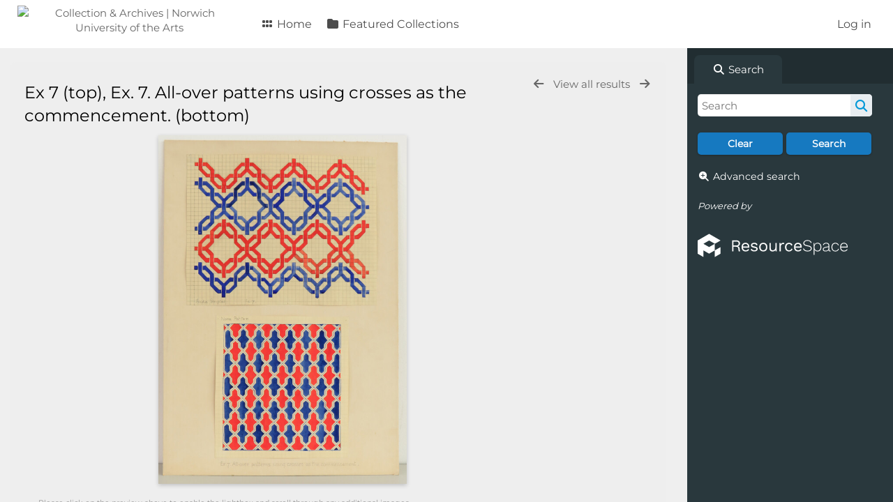

--- FILE ---
content_type: text/html; charset=UTF-8
request_url: https://collection.norwichuni.ac.uk/pages/view.php?ref=85&search=%21collection36+&offset=238&order_by=collection&sort=ASC&archive=&k=&
body_size: 14421
content:
<!DOCTYPE html>
<html lang="en">   

<!--

 ResourceSpace version SVN 10.5
 For copyright and license information see /documentation/licenses/resourcespace.txt
 https://www.resourcespace.com
 -->

<head>
<meta http-equiv="Content-Type" content="text/html; charset=UTF-8" />
<meta http-equiv="X-UA-Compatible" content="IE=edge" />
<META HTTP-EQUIV="CACHE-CONTROL" CONTENT="NO-CACHE">
<META HTTP-EQUIV="PRAGMA" CONTENT="NO-CACHE">

<meta name="viewport" content="width=device-width, initial-scale=1.0" />
            <!-- start of seo_parameters -->
            <meta name="robots" content="noindex, nofollow">            <!-- end of seo_parameters -->
        
<title>Collection &amp; Archives | Norwich University of the Arts</title>
<link rel="icon" type="image/png" href="https://collection.norwichuni.ac.uk/gfx/interface/favicon.png" />

<!-- Load jQuery and jQueryUI -->
<script src="https://collection.norwichuni.ac.uk/lib/js/jquery-3.6.0.min.js?css_reload_key=255"></script>
<script src="https://collection.norwichuni.ac.uk/lib/js/jquery-ui-1.13.2.min.js?css_reload_key=255" type="text/javascript"></script>
<script src="https://collection.norwichuni.ac.uk/lib/js/jquery.layout.js?css_reload_key=255"></script>
<link type="text/css" href="https://collection.norwichuni.ac.uk/css/smoothness/jquery-ui.min.css?css_reload_key=255" rel="stylesheet" />
<script src="https://collection.norwichuni.ac.uk/lib/js/jquery.ui.touch-punch.min.js"></script>
<script type="text/javascript" src="https://collection.norwichuni.ac.uk/lib/js/jquery.tshift.min.js"></script>
<script type="text/javascript" src="https://collection.norwichuni.ac.uk/lib/js/jquery-periodical-updater.js"></script>

<script type="text/javascript">StaticSlideshowImage=true;</script>
<script type="text/javascript" src="https://collection.norwichuni.ac.uk/js/slideshow_big.js?css_reload_key=255"></script>


<script type="text/javascript">
    var ProcessingCSRF={"CSRFToken":"9266bfe806bb59f28d8aa6bd3664340996388f95037fc40916c0e5ffb3b386d583513a60db5326280d5d621c7469fce3ce6c638ec4df0b470380f05f4d11f1ba@@[base64]@@f19f8b9c11c717aaf06a7d09405514ee486e06cfeaf16766aea64cbeb5eed4ae"};
    var ajaxLoadingTimer=500;
</script>

    <script type="text/javascript" src="https://collection.norwichuni.ac.uk/lib/ckeditor/ckeditor.js"></script>
    <script src="https://collection.norwichuni.ac.uk/js/ajax_collections.js?css_reload_key=255" type="text/javascript"></script>

<script src="https://collection.norwichuni.ac.uk/lib/tinymce/tinymce.min.js" referrerpolicy="origin"></script>

<!--  UPPY -->
<script type="text/javascript" src="/lib/js/uppy.js?255"></script>
<link rel="stylesheet" href="https://collection.norwichuni.ac.uk/css/uppy.min.css?css_reload_key=255">



<!-- Chart.js for graphs -->
<script language="javascript" type="module" src="/lib/js/chartjs-4-4-0.js"></script>
<script language="javascript" type="module" src="/lib/js/date-fns.js"></script>
<script language="javascript" type="module" src="/lib/js/chartjs-adapter-date-fns.js"></script>

<!-- jsTree -->
<link rel="stylesheet" href="/lib/jstree/themes/default-dark/style.min.css">
<script src="/lib/jstree/jstree.min.js"></script>
<script src="/js/category_tree.js?css_reload_key=255"></script>

<!-- DOMPurify -->
<script src="https://collection.norwichuni.ac.uk/lib/js/purify.min.js?reload_key=255"></script>


<script type="text/javascript">
var baseurl_short="/";
var baseurl="https://collection.norwichuni.ac.uk";
var pagename="view";
var errorpageload = "<h1>Error</h1><p>Sorry, there has been an error loading this page. If you are performing a search please try refining your search query. If the problem persists please contact your system administrator</p>";
var errortext = "Error";
var applicationname = "Collection & Archives | Norwich University of the Arts";
var branch_limit=false;
var branch_limit_field = new Array();
var global_trash_html = '<!-- Global Trash Bin (added through CentralSpaceLoad) -->';
var TileNav = true;
var errornotloggedin = 'You are not logged in';
var login = 'Log in';
global_trash_html += '<div id="trash_bin" class="trash_bin ui-droppable ui-droppable-active ui-state-hover"><span class="trash_bin_text"><i class="fa fa-trash" aria-hidden="true"></i></span></div>    <div id="trash_bin_delete_dialog" style="display:none;"></div>    <div id="delete_permanent_dialog" style="display:none;text-align:left;"></div>';
oktext="OK";
var scrolltopElementCentral='.ui-layout-center';
var scrolltopElementContainer='.ui-layout-container';
var scrolltopElementCollection='.ui-layout-south';
var scrolltopElementModal='#modal'
</script>

<script src="/js/global.js?css_reload_key=255" type="text/javascript"></script>
<script src="/lib/js/polyfills.js?css_reload_key=255"></script>

<script type="text/javascript">

jQuery(document).ready(function() {
 jQuery.fn.reverse = [].reverse;
 jQuery(document).keyup(function (e)
  { 
    if(jQuery("input,textarea").is(":focus"))
    {
       // don't listen to keyboard arrows when focused on form elements
           }
    else if (jQuery('#lightbox').is(':visible'))
        {
        // Don't listen to keyboard arrows if viewing resources in lightbox
        }
    else
        {
        var share='';
        var modAlt=e.altKey;
        var modShift=e.shiftKey;
        var modCtrl=e.ctrlKey;
        var modMeta=e.metaKey;
        var modOn=(modAlt || modShift || modCtrl || modMeta);

         switch (e.which) 
         {

                        // Left arrow
            case 37:
                if (jQuery('.prevLink').length > 0) {
                    jQuery('.prevLink').click();
                    break;
                }
                if ((jQuery('.prevPageLink').length > 0)) {
                    jQuery('.prevPageLink').click();
                    break;
                }
            // Right arrow
            case 39:
                if (jQuery('.nextLink').length > 0) {
                    jQuery('.nextLink').click();
                    break;
                }
                if ((jQuery('.nextPageLink').length > 0)) {
                    jQuery('.nextPageLink').click();
                    break;
                } 
            case 65: if (jQuery('.addToCollection').length > 0) jQuery('.addToCollection:not(.ResourcePanelIcons .addToCollection)').click();
                     break;
            case 188: if (jQuery('.prevLink').length > 0) jQuery('.prevLink').click();
                     break;
            case 190: if (jQuery('.nextLink').length > 0) jQuery('.nextLink').click();
                     break;
            case 191: if (jQuery('.upLink').length > 0) jQuery('.upLink').click();
                     break;
            case 84: if (jQuery('#toggleThumbsLink').length > 0) jQuery('#toggleThumbsLink').click();
                     break;
            case 90: if (jQuery('.enterLink').length > 0) window.location=jQuery('.enterLink').attr("href");
                     break;
            case 27: ModalClose();
                     break;
            case 86: if(!modOn){CentralSpaceLoad('https://collection.norwichuni.ac.uk/pages/search.php?search=!collection'+document.getElementById("currentusercollection").innerHTML+'&k='+share,true)};
                     break;
                     }

     }
 });
});
</script>
    <link rel="stylesheet" href="/plugins/transform/lib/jcrop/css/jquery.Jcrop.min.css?css_reload_key=255" type="text/css" />
    <script type="text/javascript" src="/plugins/transform/lib/jcrop/js/jquery.Jcrop.min.js?css_reload_key=255" language="javascript"></script>
    <script type="text/javascript" src="/lib/jQueryRotate/jQueryRotate.js?css_reload_key=255" language="javascript"></script>
    <script src="/lib/lightbox/js/lightbox.min.js" type="text/javascript" ></script><link type="text/css" href="/lib/lightbox/css/lightbox.min.css?css_reload_key=255" rel="stylesheet" />    <script>
    function closeModalOnLightBoxEnable()
        {
        setTimeout(function() {
            if(jQuery('#lightbox').is(':visible'))
                {
                ModalClose();
                }
        }, 10);
        }

    jQuery(document).ready(function()
        {
        lightbox.option({
            'resizeDuration': 300,
            'imageFadeDuration': 300,
            'fadeDuration': 300,
            'alwaysShowNavOnTouchDevices': true})
        });
    </script>
    

<!-- Structure Stylesheet -->
<link href="https://collection.norwichuni.ac.uk/css/global.css?css_reload_key=255" rel="stylesheet" type="text/css" media="screen,projection,print" />
<!-- Colour stylesheet -->
<link href="https://collection.norwichuni.ac.uk/css/light.css?css_reload_key=255" rel="stylesheet" type="text/css" media="screen,projection,print" />
<!-- Override stylesheet -->
<link href="https://collection.norwichuni.ac.uk/css/css_override.php?k=&css_reload_key=255&noauth=" rel="stylesheet" type="text/css" media="screen,projection,print" />
<!--- FontAwesome for icons-->
<link rel="stylesheet" href="https://collection.norwichuni.ac.uk/lib/fontawesome/css/all.min.css?css_reload_key=255">
<link rel="stylesheet" href="https://collection.norwichuni.ac.uk/lib/fontawesome/css/v4-shims.min.css?css_reload_key=255">
<!-- Load specified font CSS -->
<link id="global_font_link" href="https://collection.norwichuni.ac.uk/css/fonts/Montserrat.css?css_reload_key=255" rel="stylesheet" type="text/css" /><!-- Web app manifest -->
<link rel="manifest" href="https://collection.norwichuni.ac.uk/manifest.json">

<link href="/plugins/removethumbextensions/css/style.css?css_reload_key=255" rel="stylesheet" type="text/css" media="screen,projection,print" class="plugincss" />
        <link href="/plugins/refineresults/css/style.css?css_reload_key=255" rel="stylesheet" type="text/css" media="screen,projection,print" class="plugincss" />
        <link href="/plugins/transform/css/style.css?css_reload_key=255" rel="stylesheet" type="text/css" media="screen,projection,print" class="plugincss" />
        <link href="/plugins/rse_workflow/css/style.css?css_reload_key=255" rel="stylesheet" type="text/css" media="screen,projection,print" class="plugincss" />
        <script>jQuery('.plugincss').attr('class','plugincss0');</script>
</head>
<body lang="en">

<a href="#UICenter" class="skip-to-main-content">Skip to main content</a>

<!-- Processing graphic -->
<div id='ProcessingBox' style='display: none'><i aria-hidden="true" class="fa fa-cog fa-spin fa-3x fa-fw"></i>
<p id="ProcessingStatus"></p>
</div>


<!--Global Header-->
    <div id="Header" class=" ui-layout-north ">

    <div id="HeaderResponsive">
                <a href="https://collection.norwichuni.ac.uk/pages/home.php" onClick="return CentralSpaceLoad(this,true);" class="HeaderImgLink"><img src="http://collection.norwichuni.ac.uk/filestore/system/config/linkedheaderimgsrc.png" id="HeaderImg" alt="Collection & Archives | Norwich University of the Arts"></a>
               
        <div id="HeaderButtons" style="display:none;">
            <div id="ButtonHolder">
            <a href="#" id="HeaderNav2Click" class="ResponsiveHeaderButton ResourcePanel ResponsiveButton">
                <span class="rbText">Menu</span>
                <span class="fa fa-fw fa-lg fa-bars"></span>
            </a>
            <a href="#" id="HeaderNav1Click" class="ResponsiveHeaderButton ResourcePanel ResponsiveButton">
                <span class="rbText">
                    Account                    </span>
                <span class="fa fa-fw fa-lg fa-user"></span> </a>
            </div>
        </div>
            </div>
            <div id="HeaderNav1" class="HorizontalNav">
                        <ul>
                <li><a href="https://collection.norwichuni.ac.uk/login.php">Log in</a></li>
                                                </ul>
                <script>

    var activeSeconds=30;

    var message_timer = null;
    var message_refs = new Array();
    var message_poll_first_run = true;

    function message_poll()
    {
        if (message_timer != null)
        {
            clearTimeout(message_timer);
            message_timer = null;
        }
        activeSeconds-=10;
        if(activeSeconds < 0)
            {
                message_timer = window.setTimeout(message_poll,10 * 1000);
                return;
            }
                    jQuery.ajax({
            url: 'https://collection.norwichuni.ac.uk/pages/ajax/message.php?ajax=true',
            type: 'GET',
            success: function(messages, textStatus, xhr) {
                if(xhr.status==200 && isJson(messages) && (messages=jQuery.parseJSON(messages)) && jQuery(messages).length>0)
                    {
                    messagecount = messages.length;
                    if(messages[messages.length - 1]['ref'] == 0)
                        {
                        // The last message is a dummy entry with a count of actions and failed jobs
                        messagecount = messagecount-1;
                        }
                    totalcount   = messagecount; 
                    actioncount=0;
                    failedjobcount=0;
                    if (typeof(messages[messages.length - 1]['actioncount']) !== 'undefined') // There are actions as well as messages
                        {
                        actioncount=parseInt(messages[messagecount]['actioncount']);
                        totalcount=totalcount+actioncount;
                        }
                    if (typeof(messages[messages.length - 1]['failedjobcount']) !== 'undefined') 
                        {
                        userfailedjobcount = parseInt(messages[messagecount]['failedjobcount']['user']);
                        totalcount         = totalcount + userfailedjobcount;
                        failedjobcount     = parseInt(messages[messagecount]['failedjobcount']['all']);
                        }
                    jQuery('span.MessageTotalCountPill').html(totalcount).fadeIn();
                    if (activeSeconds > 0 || message_poll_first_run)
                        {
                        for(var i=0; i < messagecount; i++)
                            {
                            var ref = messages[i]['ref'];
                            if (message_poll_first_run)
                                {
                                message_refs.push(ref);
                                continue;
                                }
                            if (message_refs.indexOf(ref)!=-1)
                                {
                                continue;
                                }
                            message_refs.push(ref);
                            var message = nl2br(messages[i]['message']);
                            var url = messages[i]['url'];
                            if(messages[i]['type'] & 4 && pagename =='user_message' && parseInt(messages[i]['ownerid']) == parseInt(msgto))
                                {
                                // Show the message directly on the page if on user_message.php and communicating with this user
                                showUserMessage(messages[i]['message'],false);
                                }
                            else
                                {
                                // Show message popup if configured
                                                                    message_display(message, url, ref, function (ref) {
                                    jQuery.get('https://collection.norwichuni.ac.uk/pages/ajax/message.php?ajax=true&seen=' + ref);
                                    });
                                                                    
                                }                           
                            message_poll();
                            }
                        }
                    if (actioncount>0)
                        {
                        jQuery('span.ActionCountPill').html(actioncount).fadeIn();
                        }
                    else
                        {
                        jQuery('span.ActionCountPill').hide();  
                        }
                    if (messagecount>0)
                        {
                        jQuery('span.MessageCountPill').html(messagecount).fadeIn();
                        }
                    else
                        {
                        jQuery('span.MessageCountPill').hide(); 
                        }
                    if (failedjobcount>0)
                        {
                        jQuery('span.FailedJobCountPill').html(failedjobcount).fadeIn();
                        let teampill = jQuery('#TeamMessages');
                        if(teampill.attr('data-value') != undefined)
                            {
                            failedjobcount = failedjobcount + teampill.attr('data-value');
                            }
                        teampill.html(failedjobcount).fadeIn();
                        }
                    else
                        {
                        jQuery('span.FailedJobCountPill').hide();   
                        }
                    }
                else
                    {
                    jQuery('span.MessageTotalCountPill').hide();
                    jQuery('span.MessageCountPill').hide();
                    jQuery('span.ActionCountPill').hide();
                    }
            }
        }).done(function() {
            message_timer = window.setTimeout(message_poll,10 * 1000);
                            message_poll_first_run = false;
        });

    check_upgrade_in_progress();
    }

    jQuery(document).bind("blur focus focusin focusout load resize scroll unload click dblclick mousedown mouseup mousemove mouseover mouseout mouseenter mouseleave change select submit keydown keypress keyup error",
        function() {
            activeSeconds=30;
        });

    jQuery(document).ready(function () {
            message_poll();
        });

    function message_display(message, url, ref, callback)
    {
        if (typeof ref==="undefined")
        {
            ref=new Date().getTime();
        }
        if (typeof url==="undefined")
        {
            url="";
        }
        if (url!="")
        {
            url=decodeURIComponent(url);
            url="<a href='" + url + "'>Link</a>";
        }
        var id='message' + ref;
        if (jQuery("#" + id).length)        // already being displayed
        {
            return;
        }

    jQuery('div#MessageContainer')
        .append("<div class='MessageBox' style='display: none;' id='" + id + "'>" + nl2br(DOMPurify.sanitize(message)) + "<br />" + url + "</div>")
        .after(function()
        {
            var t = window.setTimeout(function()
            {
                jQuery("div#" + id).fadeOut("fast",function()
                    {
                        this.remove()
                    }
                )
            },5000);

            jQuery("div#" + id).show().bind("click",function()
            {
                jQuery("div#" + id).fadeOut("fast", function()
                {
                    jQuery("div#" + id).remove();
                    jQuery.get('https://collection.norwichuni.ac.uk/pages/ajax/message.php?ajax=true&seen=' + ref);
                    if (typeof callback === 'function')
                    {
                        callback();
                    }
                });
            });

            jQuery("div#" + id).bind("mouseenter",function()
            {
                window.clearTimeout(t);
                jQuery("div#" + id).fadeIn("fast");
            });

            jQuery("div#" + id).bind("mouseleave",function()
            {
                window.clearTimeout(t);
                t = window.setTimeout(function()
                {
                    jQuery("div#" + id).fadeOut("fast",function()
                        {
                            this.remove();
                        }
                    )},3000);
            });
        });
    }
    
    function message_modal(message, url, ref, owner)
        {
        if (typeof ref==="undefined")
            {
                ref=new Date().getTime();
            }
        if (typeof url==="undefined")
            {
                url="";
            }
        if (url!="")
            {
                url=decodeURIComponent(url);
                url=DOMPurify.sanitize(url);
                url="<a class='message_link' href='" + url + "'>Link</a>";
            }
        if (typeof owner==="undefined" || owner=='')
            {
            owner = 'Collection &amp; Archives | Norwich University of the Arts';
            }

        jQuery("#modal_dialog").html("<div class='MessageText'>" + nl2br(DOMPurify.sanitize(message)) + "</div>" + url);
        jQuery("#modal_dialog").addClass('message_dialog');
        jQuery("#modal_dialog").dialog({
            title: 'Message from ' + owner,
            modal: true,
            resizable: false,
            buttons: [{text: "OK",
                        click: function() {
                        jQuery( this ).dialog( "close" );
                        }}],
            dialogClass: 'message',
            width: (jQuery(window).width() <= 1280) ? jQuery(window).width()*0.7 : 600,
            maxHeight: jQuery(window).height()*0.8,
            draggable: true,
            open: function(event, ui) {
                jQuery('.ui-widget-overlay').bind('click', function(){ jQuery("#modal_dialog").dialog('close'); });
                jQuery( ".ui-dialog-content" ).scrollTop(0);
                },
            close: function( event, ui ) {
                jQuery('#modal_dialog').html('');
                jQuery("#modal_dialog").removeClass('message_dialog');
                jQuery.get('https://collection.norwichuni.ac.uk/pages/ajax/message.php?ajax=true&seen=' + ref);
                },
            dialogClass: 'no-close'
            });
                
        }

</script>
        </div>
                <div id="HeaderNav2" class="HorizontalNav HorizontalWhiteNav">
                <nav aria-label="Main menu">
        <ul id="HeaderLinksContainer">
                                                <li class="HeaderLink">
                        <a href="https://collection.norwichuni.ac.uk/pages/home.php" onClick="return CentralSpaceLoad(this,true);">
                            <i aria-hidden="true" class="fa fa-fw fa-grip"></i>&nbsp;Home                        </a>
                    </li>
                            
            
            
            
                                                <li class="HeaderLink">
                        <a href="https://collection.norwichuni.ac.uk/pages/collections_featured.php" onClick="return CentralSpaceLoad(this,true);">
                            <i aria-hidden="true" class="fa fa-fw fa-folder"></i>&nbsp;Featured Collections                        </a>
                    </li>
                            
            
            
                                        
            
                                        
                                        
            
            
            
        </ul><!-- close HeaderLinksContainer -->
    </nav>

    <script>
    headerLinksDropdown();
    </script>

        </div>

        <div class="clearer"></div>

    </div>
        <div id="SearchBarContainer" class="ui-layout-east" >
        <script>
var categoryTreeChecksArray = [];
</script>
<div id="SearchBox">
    <div id="SearchBarTabsContainer">
        <a href="#" onclick="selectSearchBarTab('search');">
            <div class="SearchBarTab SearchTab SearchBarTabSelected">
                <i class="fa-solid fa-fw fa-magnifying-glass"></i>
                Search            </div>
        </a>
            </div>


<div id="SearchBoxPanel">



<div class="SearchSpace" id="searchspace"> 

    
    <form id="simple_search_form" method="post" action="https://collection.norwichuni.ac.uk/pages/search.php" onSubmit="return CentralSpacePost(this,true);">
        <input type="hidden" name="CSRFToken" value="da091e81ea49bef6580d48dacd4fab4010288f25aee1b3935a96f829a0c51c1bffc70e9016693b9985c677f09f573ec0a84a6a70ead9a8c715726b201fd12b51@@[base64]@@95416ae8fff444ae74ac590880b40e39c5d36cb97c53436986e9471a5692db68">
            <input id="ssearchbox" name="search" type="text" class="SearchWidth" value="" placeholder="Search" aria-label="Simple search">
        <input id="ssearchhiddenfields" name="ssearchhiddenfields" type="hidden" value="">
        <button class="fas fa-search search-icon" type="submit" alt="Search" title="Search"></button>
        <script>
                    jQuery(document).ready(function () {
                jQuery('#ssearchbox').autocomplete({
                    source: "",
                    minLength: 3,
                    });
                
                                
            });
                    </script>
            <input type="hidden" name="restypes" id="restypes" value="7,5,6" />
        
            
    <div class="SearchItem" id="simplesearchbuttons"><input name="Clear" id="clearbutton" class="searchbutton" type="button" value="Clear" onClick=" document.getElementById('ssearchbox').value='';"/><input name="Submit" id="searchbutton" class="searchbutton" type="submit" value="Search" onclick="SimpleSearchFieldsHideOrShow();" /><input type="button" id="Rssearchexpand" class="searchbutton" style="display:none;" value="More..."></div>            
  </form>
  <br />
      <p><i aria-hidden="true" class="fa fa-fw fa-search-plus"></i>&nbsp;<a onClick="return CentralSpaceLoad(this,true);" href="https://collection.norwichuni.ac.uk/pages/search_advanced.php">Advanced search</a></p>
  
      
     <!-- END of Searchbarreplace hook -->
    </div>
     <!-- END of Searchbarremove hook -->

    
    
            <div class="PoweredByPanel">
            <a href="https://www.resourcespace.com" target="_blank">
                <span>Powered by</span>
                <img src="https://collection.norwichuni.ac.uk/gfx/titles/title-white.svg" alt="Powered by ResourceSpace">
            </a>
        </div>
    
    </div>
    
  
    
  



</div>
        </div>
        
<!--Main Part of the page-->

<!-- Global Trash Bin -->
<div id="trash_bin" class="trash_bin ui-droppable ui-droppable-active ui-state-hover"><span class="trash_bin_text"><i class="fa fa-trash" aria-hidden="true"></i></span></div>
    <div id="trash_bin_delete_dialog" style="display:none;"></div>
    <div id="delete_permanent_dialog" style="display:none;text-align:left;"></div>

<div id="UICenter" role="main" class="ui-layout-center Search"><div id="CentralSpaceContainer"><div id="CentralSpace">
<script>
// Set some vars for this page to enable/disable functionality
linkreload = true;
b_progressmsgs = true;

jQuery(document).ready(function()
    {
    ActivateHeaderLink("https:\/\/collection.norwichuni.ac.uk%2Fpages%2Fview.php%3Fref%3D85%26search%3D%2521collection36%2B%26offset%3D238%26order_by%3Dcollection%26sort%3DASC%26archive%3D%26k%3D%26");

    jQuery(document).mouseup(function(e) 
        {
        var linksContainer = jQuery("#DropdownCaret");
        if (linksContainer.has(e.target).length === 0 && !linksContainer.is(e.target)) 
            {
            jQuery('#OverFlowLinks').hide();
            }
        });
    });

window.onresize=function()
    {
    ReloadLinks();
    }
</script>
<script>
    var resource_lock_status = 0;
    var lockmessage = new Array();
    lockmessage[85] = '';

    
    function updateResourceLock(resource,lockstatus)
        {
        // Fire an ajax call to update the lock state and update resource tools if successful
        jQuery.ajax({
            type: 'POST',
            url: '/pages/ajax/user_action.php',
            data: {
                ajax: 'true',
                action: 'updatelock',
                ref: resource,
                lock: lockstatus,
                CSRFToken: "4abf7ac30fbc1957be1de6f6e98dcba94a22d797b27ad8db3a0f195aa56baf277b061720a21c2e4c3a53fdbf75a7b6966d49064bf40dce05d4f06c584c1968d4@@[base64]@@dcda1e3c243019abc86d77c7cefaafe5326f552c1f70a9ea6e6b918206c71d65"            },
            success: function(response,status,xhr)
                {
                jQuery('#lock_link_' + resource).toggleClass("ResourceLocked");
                jQuery('#lock_link_' + resource).toggleClass("ResourceUnlocked");
                if(lockstatus==1)
                    {               
                    jQuery('#lock_link_' + resource).html('&nbsp;Unlock');
                    jQuery('#lock_link_' + resource).attr("title","You have locked this resource");
                    lockmessage[resource] = 'You have locked this resource';
                    jQuery('#lock_details_link').show();
                    }
                else
                    {
                    jQuery('#lock_link_' + resource).html('&nbsp;Lock');
                    lockmessage[resource] = '';
                    jQuery('#lock_details_link').hide();
                    // Timeout added as title resists removal if cursor is hovering as it is removed
                    setTimeout(function() {jQuery('#lock_link_' + resource).removeAttr("title");},1000);
                    }
                resource_lock_status = !resource_lock_status;
                },
            error: function(xhr, status, error)
                {
                console.log(xhr);
                if(typeof xhr.responseJSON.message !== undefined)
                    {
                    styledalert('Error',xhr.responseJSON.message);
                    }
                else
                    {
                    styledalert('Error',xhr.statusText);
                    }
                }
            });
        }

            jQuery(document).ready(function () {        

            let parent_element = jQuery('#CentralSpace');

            var comments_marker='1';
            var comments_resource_enable='0';
            var resource_comments='0';

            parent_element.find("#Metadata").appendTo(parent_element.find("#Panel1"));
            parent_element.find("#Metadata").addClass("TabPanel");

            parent_element.find("#CommentsPanelHeaderRowTitle").children(".Title").attr("panel", "Comments").appendTo(parent_element.find("#Titles1"));
            parent_element.find("#CommentsPanelHeaderRowTitle").remove();
            parent_element.find("#CommentsPanelHeaderRowPolicyLink").css("width","300px").css("float","right");
            removePanel=parent_element.find("#Comments").parent().parent();
            parent_element.find("#Comments").appendTo(parent_element.find("#Panel1")).addClass("TabPanel").hide();
            removePanel.remove();
            if(comments_marker==true && comments_resource_enable==true && resource_comments>'0'){
                parent_element.find("[panel='Comments']").append("&#42;");
            }

            parent_element.find("#RelatedResources").children().children(".Title").attr("panel", "RelatedResources").addClass("Selected").appendTo(parent_element.find("#Titles2"));
            removePanel=parent_element.find("#RelatedResources").parent().parent();
            parent_element.find("#RelatedResources").appendTo(parent_element.find("#Panel2")).addClass("TabPanel");
            removePanel.remove();

            // if there are no collections and themes
            if (parent_element.find("#resourcecollections").is(':empty')) {
                parent_element.find("div[panel='CollectionsThemes']").addClass("Selected"); 
                parent_element.find("#CollectionsThemes").show(); 
            }

            parent_element.find(".ViewPanelTitles").children(".Title").click(function(){
            // function to switch tab panels
                parent_element.find(this).parent().parent().children(".TabPanel").hide();
                parent_element.find(this).parent().children(".Title").removeClass("Selected");
                parent_element.find(this).addClass("Selected");
                parent_element.find("#"+jQuery(this).attr("panel")).css("position", "relative").css("left","0px").show();;
                if (jQuery(this).attr("panel")=="Comments") {
                    jQuery("#CommentsContainer").load(
                    "../pages/ajax/comments_handler.php?ref=85", 
                    function() {
                    if (jQuery.type(jQuery(window.location.hash)[0])!=="undefined")             
                        jQuery(window.location.hash)[0].scrollIntoView();
                    }                       
                );  
                }
            });
        });
        
</script>

<!--Panel for record and details-->
<div class="RecordBox">
    <div class="RecordPanel">
        <div class="RecordHeader">
                                <div class="backtoresults">
                        <a class="prevLink fa fa-arrow-left"
                            href="https://collection.norwichuni.ac.uk/pages/view.php?ref=85&search=%21collection36+&order_by=collection&offset=238&restypes=&archive=&per_page=250&default_sort_direction=DESC&sort=ASC&context=Root&k=&curpos=&go=previous&amp;"
                            onClick="return CentralSpaceLoad(this);"
                            title="Previous result">
                        </a>

                                                    <a class="upLink"
                                href="https://collection.norwichuni.ac.uk/pages/search.php?ref=85&search=%21collection36+&order_by=collection&offset=238&restypes=&archive=&per_page=250&default_sort_direction=DESC&sort=ASC&context=Root&k=&curpos=&go=up&place=85"
                                onClick="return CentralSpaceLoad(this);">
                                View all results                            </a>
                            
                        <a class="nextLink fa fa-arrow-right"
                            href="https://collection.norwichuni.ac.uk/pages/view.php?ref=85&search=%21collection36+&order_by=collection&offset=238&restypes=&archive=&per_page=250&default_sort_direction=DESC&sort=ASC&context=Root&k=&curpos=&go=next&amp;"
                            onClick="return CentralSpaceLoad(this);"
                            title="Next result">
                        </a>

                                            </div>
                    
                <h1>Ex 7 (top), Ex. 7. All-over patterns using crosses as the commencement. (bottom)                    &nbsp;
                </h1>
        </div>

        
        
        <div class="RecordResource">
                    <div id="previewimagewrapper">
            <a id="previewimagelink"
                class="enterLink"
                href="https://collection.norwichuni.ac.uk/pages/preview.php?ref=85&search=%21collection36+&order_by=collection&offset=238&restypes=&archive=&per_page=250&default_sort_direction=DESC&sort=ASC&context=Root&k=&curpos=&ext=jpg&"
                title="Full screen preview"
                style="position:relative;"
                onclick="return CentralSpaceLoad(this);">
            <img id="previewimage"
        class="Picture"
        src="https://collection.norwichuni.ac.uk/pages/download.php?ref=85&size=scr&ext=jpg&page=1&alternative=-1&watermarked=&k=&noattach=true&v=1737150316" 
        alt="Full screen preview" 
        onload="jQuery('.DownloadDBlend').css('pointer-events','auto')"
        GALLERYIMG="no"
    />
    </a>

    
    <script type="text/javascript">
        jQuery(document).ready(function() {
            jQuery('#previewimagelink').removeAttr('onclick');
        });
    </script>

        
        </div>
        <script type="text/javascript">

    // Ensure each preview "View" button causes a link to its correct image size
    jQuery(document).on('click', '.previewsizelink', function(event) {
        var data_viewsize= event.target.getAttribute('data-viewsize');
        var data_viewsizeurl= event.target.getAttribute('data-viewsizeurl');
        event.preventDefault();
        var default_viewsizeurl = document.getElementById("previewimagelink").getAttribute("href");    
        document.getElementById("previewimagelink").setAttribute("href", data_viewsizeurl);    
        jQuery('#previewimage').click(); 
        document.getElementById("previewimagelink").setAttribute("href", default_viewsizeurl);    
        });
    
    </script>
        <script>
    jQuery(document).ready(function() {
        jQuery('#previewimagelink')
                                    .attr('href', 'https://collection.norwichuni.ac.uk/pages/download.php?ref=85&size=scr&ext=jpg&page=1&alternative=-1&watermarked=&k=&noattach=true&v=1737150316')
                                    .attr('data-title', "Ex 7 (top), Ex. 7. All-over patterns using crosses as the commencement. (bottom)")
                .attr('data-lightbox', 'lightbox85');
    });
    </script>
                        <div class="RecordDownload" id="RecordDownloadTabContainer">
                        <div class="TabBar" id="RecordDownloadTabButtons">
                            <div class="Tab TabSelected" id="DownloadsTabButton">
                                <a href="#" onclick="selectDownloadTab('DownloadsTab',false);">
                                    Tools                                </a>
                            </div>
                                                    </div>
                        <div class="RecordDownloadSpace" id="DownloadsTab">
                                                            <table cellpadding="0" cellspacing="0" id="ResourceDownloadOptions">
                                    <tr  id="ResourceDownloadOptionsHeader">
                                                                                                <td>File information</td>
                                                        <td class="textcenter">Options</td>
                                                        </tr>
                                                        
                                                <tr class="DownloadDBlend" id="DownloadBox0">
                                                    <td class="DownloadFileName">
                                                        <h2>Original JPG File</h2><p>3387 &times; 4749 pixels (16.08 MP)</p><p>28.7 cm &times; 40.2 cm @ 300 PPI</p><p>7.9 MB</p>                                                    </td>
                                                            <td class="DownloadButton">
                                <a id="downloadlink"
                        href="https://collection.norwichuni.ac.uk/pages/terms.php?ref=85&search=%21collection36+&order_by=collection&offset=238&restypes=&archive=&per_page=250&default_sort_direction=DESC&sort=ASC&context=Root&k=&curpos=&url=https%3A%2F%2Fcollection.norwichuni.ac.uk%2Fpages%2Fdownload_progress.php%3Fref%3D85%26search%3D%2521collection36%2B%26order_by%3Dcollection%26offset%3D238%26restypes%3D%26archive%3D%26per_page%3D250%26default_sort_direction%3DDESC%26sort%3DASC%26context%3DRoot%26k%3D%26curpos%3D%26size%3D%26ext%3Djpg" onClick="return CentralSpaceLoad(this,true);">
                        Download                    </a>
                            </td>
                                                        </tr>
                                                    <tr class="DownloadDBlend">
        <td class="DownloadFileName Picker">            <select id="Resource85Rootsize">
                <option value="lpr">Low resolution print</option><option value="scr">Screen</option>            </select>
                        <div id="Resource85RootsizeInfo"><p>1426 &times; 2000 pixels (2.85 MP)</p><p>12.1 cm &times; 16.9 cm @ 300 PPI</p><p>653 KB</p></div>
            </td>
        <td class="DownloadButton">
            <a id="Resource85Rootdownloadlink" onclick="return CentralSpaceLoad(this, true);">Download</a>
            <a
                id="Resource85Rootpreviewlink"
                class="enterLink previewsizelink DisplayNone"
                href="#"
                data-viewsize=""
                data-viewsizeurl=""
            >View</a>
        </td>
    </tr>
    <script>
    function Resource85Root_get_preview_size_info()
    {
        return {"lpr":{"allow_preview":0,"html":{"size_info":"<p>1426 &times; 2000 pixels (2.85 MP)<\/p><p>12.1 cm &times; 16.9 cm @ 300 PPI<\/p><p>653\u00a0KB<\/p>","download_column":"        <td class=\"DownloadButton\">\n                                <a id=\"downloadlink\"\n                        href=\"https:\/\/collection.norwichuni.ac.uk\/pages\/terms.php?ref=85&search=%21collection36+&order_by=collection&offset=238&restypes=&archive=&per_page=250&default_sort_direction=DESC&sort=ASC&context=Root&k=&curpos=&url=https%3A%2F%2Fcollection.norwichuni.ac.uk%2Fpages%2Fdownload_progress.php%3Fref%3D85%26search%3D%2521collection36%2B%26order_by%3Dcollection%26offset%3D238%26restypes%3D%26archive%3D%26per_page%3D250%26default_sort_direction%3DDESC%26sort%3DASC%26context%3DRoot%26k%3D%26curpos%3D%26size%3Dlpr%26ext%3Djpg\" onClick=\"return CentralSpaceLoad(this,true);\">\n                        Download                    <\/a>\n                            <\/td>\n        "}},"scr":{"allow_preview":1,"html":{"size_info":"<p>570 &times; 800 pixels (0.46 MP)<\/p><p>4.8 cm &times; 6.8 cm @ 300 PPI<\/p><p>167\u00a0KB<\/p>","download_column":"        <td class=\"DownloadButton\">\n                                <a id=\"downloadlink\"\n                        href=\"https:\/\/collection.norwichuni.ac.uk\/pages\/terms.php?ref=85&search=%21collection36+&order_by=collection&offset=238&restypes=&archive=&per_page=250&default_sort_direction=DESC&sort=ASC&context=Root&k=&curpos=&url=https%3A%2F%2Fcollection.norwichuni.ac.uk%2Fpages%2Fdownload_progress.php%3Fref%3D85%26search%3D%2521collection36%2B%26order_by%3Dcollection%26offset%3D238%26restypes%3D%26archive%3D%26per_page%3D250%26default_sort_direction%3DDESC%26sort%3DASC%26context%3DRoot%26k%3D%26curpos%3D%26size%3Dscr%26ext%3Djpg\" onClick=\"return CentralSpaceLoad(this,true);\">\n                        Download                    <\/a>\n                            <\/td>\n        ","view_btn":{"viewsizeurl":"https:\/\/collection.norwichuni.ac.uk\/pages\/download.php?ref=85&size=scr&ext=jpg&page=1&alternative=-1&watermarked=&k=&noattach=true&v=1737150316","href":"https:\/\/collection.norwichuni.ac.uk\/pages\/preview.php?ref=85&search=%21collection36+&order_by=collection&offset=238&restypes=&archive=&per_page=250&default_sort_direction=DESC&sort=ASC&context=Root&k=&curpos=&ext=jpg&"}}}};
    }

    jQuery(document).ready(function() {
                    const picker = jQuery('select#Resource85Rootsize');
            const selected_size = picker.val();
            updateSizeInfo('Resource85Root', selected_size);
            updatePreviewLink('Resource85Root', selected_size, picker);
            updateDownloadLink('Resource85Root', selected_size, picker);
                });

    jQuery('select#Resource85Rootsize').change(function() {
        const picker = jQuery(this);
        const selected_size = picker.val();
        updateSizeInfo('Resource85Root', selected_size);
        updatePreviewLink('Resource85Root', selected_size, picker);
        updateDownloadLink('Resource85Root', selected_size, picker);
    });
        </script>
                                </table>

                                
                            <div class="RecordTools">
                                <ul id="ResourceToolsContainer">

                                            <li><a onClick='return CentralSpaceLoad(this,true);' href='/plugins/transform/pages/crop.php?ref=85&search=%21collection36+&offset=238&order_by=collection&sort=ASC&k='>
        <i class='fa fa-fw fa-crop'></i>&nbsp;Tools        </a></li>
                                        </ul><!-- End of ResourceToolsContainer -->
                            </div>
                        </div><!-- End of RecordDownloadSpace -->

                        
                        <div class="clearerleft"> </div>

                                            </div><!-- End of RecordDownload -->

                <div id="Panel1" class="ViewPanel">
                    <div id="Titles1" class="ViewPanelTitles">
                        <div class="Title Selected" panel="Metadata">Details</div>
                    </div>
                </div>
                
<div id="Metadata">
    <div class="NonMetadataProperties">
                <div class="clearerleft"></div>
    </div><!-- End of NonMetadataProperties -->
    
    <div class="TabbedPanel MetaTabIsNotModal-85" id="tab0-85">
        <!-- START of FIRST TabbedPanel -->
        <div class="clearerleft"> </div>
        <div class="TabbedPanelInner">
        <div 
                class="itemNarrow itemType0">
                <h3>Item ID</h3><p>NUAHC00024</p></div><div 
                class="clearerleft item itemType0">
                <h3>Artist</h3><p>Freda Douglas and Nora Patter</p></div><div 
                class="itemNarrow itemType3">
                <h3>Type</h3><p><div><a href="https://collection.norwichuni.ac.uk/pages/search.php?search=%40%40284" onclick="CentralSpaceLoad(this)"><div class="fixedlistnodepill">Painting</div></a></div></p></div><div 
                class="itemNarrow itemType3">
                <h3>Specific Type</h3><p><div><a href="https://collection.norwichuni.ac.uk/pages/search.php?search=%40%40298" onclick="CentralSpaceLoad(this)"><div class="fixedlistnodepill">Gouache paint</div></a></div></p></div><div 
                class="itemNarrow itemType3">
                <h3>Support</h3><p><div><a href="https://collection.norwichuni.ac.uk/pages/search.php?search=%40%40361" onclick="CentralSpaceLoad(this)"><div class="fixedlistnodepill">Paper</div></a></div></p></div><div 
                class="clearerleft item itemType1">
                <h3>Description</h3><p>Repeating geometric design featuring Celtic-style red and blue chains, student name in bottom left corner. (top) Repeating geometric design featuring red and blue tesselations, student name in top left corner. (bottom). Label in pencil identifying pieces as part of exercise 7 underneath both on mount. Mounted on board.</p></div><div 
                class="itemNarrow itemType0">
                <h3>Height (mm)</h3><p>542</p></div><div 
                class="itemNarrow itemType0">
                <h3>Width (mm)</h3><p>380</p></div><div 
                class="itemNarrow itemType12">
                <h3>Frame</h3><p><div><a href="https://collection.norwichuni.ac.uk/pages/search.php?search=%40%40326" onclick="CentralSpaceLoad(this)"><div class="fixedlistnodepill">No</div></a></div></p></div><div 
                class="itemNarrow itemType12">
                <h3>On display</h3><p><div><a href="https://collection.norwichuni.ac.uk/pages/search.php?search=%40%40384" onclick="CentralSpaceLoad(this)"><div class="fixedlistnodepill">No</div></a></div></p></div>    <div class="clearerleft"> </div>
    </div>
    </div> <!-- END of TabbedPanel -->
<div class="clearerleft"></div>
<div class="clearerleft"></div>
</div>
<!-- End of Metadata-->
<div class="clearerleft"></div>

        </div><!-- End of RecordResource -->
    </div><!-- End of RecordPanel -->
</div><!-- End of RecordBox -->

    <div class="RecordBox">
        <div class="RecordPanel">  
            <div id="Panel2" class="ViewPanel">
                <div id="Titles2" class="ViewPanelTitles"></div>
            </div>
        </div>
    </div>

    
<script>
function updateSizeInfo(ns, selected_size)
{
    if(typeof selected_size === 'undefined') {
        selected_size = jQuery('select#' + ns + 'size').val();
    }

    const preview_size_info = window[ns + '_get_preview_size_info']();
    jQuery('#' + ns + 'sizeInfo').html(
        DOMPurify.sanitize(
            preview_size_info[selected_size]['html']['size_info'],
            {
                ALLOWED_TAGS: ['p'],
            }
        )
    );
}

function updatePreviewLink(ns, selected_size, picker)
{
    if(typeof picker === 'undefined') {
        picker = jQuery('select#' + ns + 'size');
    }

    const preview_size_info = window[ns + '_get_preview_size_info']();
    let view_btn = picker.parent().siblings('.DownloadButton').children('a#' + ns + 'previewlink');
    view_btn[0].classList.forEach(function(value) {
        if (value.startsWith('previewsize-')) {
            view_btn.removeClass(value);
        }
    });

    if (
        preview_size_info.hasOwnProperty(selected_size)
        && preview_size_info[selected_size].hasOwnProperty('allow_preview')
        && preview_size_info[selected_size]['allow_preview'] === 1
        && preview_size_info[selected_size]['html'].hasOwnProperty('view_btn')
    ) {
        view_btn.attr('data-viewsize', selected_size);
        view_btn.attr('data-viewsizeurl', preview_size_info[selected_size]['html']['view_btn']['viewsizeurl']);
        view_btn.prop('href', preview_size_info[selected_size]['html']['view_btn']['href']);
        view_btn.addClass('previewsize-' + selected_size);
        view_btn.removeClass('DisplayNone');
    } else {
        view_btn.addClass('DisplayNone');
        view_btn.attr('data-viewsize', '');
        view_btn.attr('data-viewsizeurl', '');
        view_btn.prop('href', '#');
    }

}

function updateDownloadLink(ns, selected_size, picker)
{
    if(typeof picker === 'undefined') {
        picker = jQuery('select#' + ns + 'size');
    }

    let download_btn = picker.parent().siblings('.DownloadButton').children('a#' + ns + 'downloadlink');
    const preview_size_info = window[ns + '_get_preview_size_info']();
    const link = jQuery(
        DOMPurify.sanitize(
            preview_size_info[selected_size]['html']['download_column'],
            {
                ALLOWED_TAGS: ['a'],
                ALLOWED_ATTR: ['href', 'onclick','data-api-native-csrf'],
            }
        )
    );
    download_btn.prop('href', link.attr('href'));
    download_btn.attr('onclick', link.attr('onclick'));
    download_btn.attr('data-api-native-csrf', link.attr('data-api-native-csrf'));
    download_btn.text(link.text().trim());
    }

    jQuery('document').ready(function(){
        /* Call SelectTab upon page load to select first tab*/
        SelectMetaTab(85,0,false);
        registerCollapsibleSections(false);
    });
    jQuery('#previewimage').click(function(){
        window.location='#Header';
    }); 
</script>
        </div><!--End CentralSpaceFC-->
        </div><!--End CentralSpaceContainerFC-->
            <!-- Footer closures -->
    <div class="clearer"></div>

    <!-- Use aria-live assertive for high priority changes in the content: -->
    <span role="status" aria-live="assertive" class="ui-helper-hidden-accessible"></span>

    <div class="clearerleft"></div>

    <div class="clearer"></div>

        </div><!--End CentralSpacePP-->
    </div><!--End CentralSpaceContainerPP-->
    </div><!--End UICenterPP -->
    
	<script>
	jQuery(document).ready(function() {
    setTimeout(function () {
      jQuery('#previewimagewrapper').append('<div style="padding:20px;color:#999;font-size:11px;margin: 0 auto;display: block;width: auto;max-width: 720px;">Please click on the preview above to enable the lightbox and scroll through any additional images.</div>');
 }, 10);
      });
	</script>

	<script>
	jQuery(document).ready(function() {
		
				jQuery('#Rootmetadata_report').parent().remove();
					jQuery('.RecordDownload').remove();
			});
	</script>
	<!--CollectionDiv--></div>

        <script>
            usercollection='37';
            </script>            <script>
            jQuery(document).ready(function()
                {
                ModalCentre();
                });
            </script>
                    <script type="text/javascript">
        var resizeTimer;
        myLayout=jQuery('body').layout(
            {
            livePaneResizing:true,
            triggerEventsDuringLiveResize: false,
            resizerTip: 'Resize',

            east__spacing_open:0,
            east__spacing_closed:8,
            east_resizable: true,
            east__closable: false,
            east__size: 295,

            north_resizable: false,
            north__closable:false,
            north__spacing_closed: 0,
            north__spacing_open: 0,

                            
                south__initHidden: true,
                            });
        </script>
                <!-- Responsive -->
        <script src="/js/responsive.js?css_reload_key=255"></script>
        <script>
        function toggleSimpleSearch()
            {
            if(jQuery("#searchspace").hasClass("ResponsiveSimpleSearch"))
                {
                jQuery("#searchspace").removeClass("ResponsiveSimpleSearch");
                jQuery("#SearchBarContainer").removeClass("FullSearch");
                jQuery("#Rssearchexpand").val("More...");
                jQuery('#UICenter').show(0);
                search_show = false;
                }
            else
                {
                jQuery("#searchspace").addClass("ResponsiveSimpleSearch");
                jQuery("#SearchBarContainer").addClass("FullSearch");
                jQuery("#Rssearchexpand").val(" Less... ");
                jQuery('#UICenter').hide(0);
                search_show = true;
                }
            }

        /* Responsive Stylesheet inclusion based upon viewing device */
        if(document.createStyleSheet)
            {
            document.createStyleSheet('https://collection.norwichuni.ac.uk/css/responsive/slim-style.css?rcsskey=255');
            }
        else
            {
            jQuery("head").append("<link rel='stylesheet' href='https://collection.norwichuni.ac.uk/css/responsive/slim-style.css?rcsskey=255' type='text/css' media='screen' />");
            }

        if(!is_touch_device() && jQuery(window).width() <= 1280)
            {
            if(document.createStyleSheet)
                {
                document.createStyleSheet('https://collection.norwichuni.ac.uk/css/responsive/slim-non-touch.css?rcsskey=255');
                }
            else
                {
                jQuery("head").append("<link rel='stylesheet' href='https://collection.norwichuni.ac.uk/css/responsive/slim-non-touch.css?rcsskey=255' type='text/css' media='screen' />");
                }
            }

        var responsive_show = "Hide";
        var responsive_hide;
        var responsive_newpage = true;

        if(jQuery(window).width() <= 1100)
            {
            jQuery('.ResponsiveViewFullSite').css('display', 'block');
            SetCookie("selected_search_tab", "search");
            }
        else
            {
            jQuery('.ResponsiveViewFullSite').css('display', 'none');
            }

        if(jQuery(window).width()<=700)
            {
            touchScroll("UICenter");
            }

        var lastWindowWidth = jQuery(window).width();

        jQuery(window).resize(function()
            {
            // Check if already resizing
            if(typeof rsresize !== 'undefined')
                {
                return;
                }

            newwidth = jQuery( window ).width();

            if(lastWindowWidth > 1100 && newwidth < 1100)
                {
                // Set flag to prevent recursive loop
                rsresize = true;
                selectSearchBarTab('search');
                rsresize = undefined;
                }
            else if(lastWindowWidth > 900 && newwidth < 900)
                {
                rsresize = true;
                console.log("hiding collections");
                hideMyCollectionsCols();
                responsiveCollectionBar();
                jQuery('#CollectionDiv').hide(0);
                rsresize = undefined;
                }
            else if(lastWindowWidth < 900 && newwidth > 900)
                {
                rsresize = true;
                showResponsiveCollection();
                rsresize = undefined;
                }

            lastWindowWidth = newwidth;            
            });

        jQuery("#HeaderNav1Click").click(function(event)
            {
            event.preventDefault();
            if(jQuery(this).hasClass("RSelectedButton"))
                {
                jQuery(this).removeClass("RSelectedButton");
                jQuery("#HeaderNav1").slideUp(0);
                jQuery("#Header").removeClass("HeaderMenu");
                }
            else
                {
                jQuery("#HeaderNav2Click").removeClass("RSelectedButton");
                jQuery("#HeaderNav2").slideUp(80);              
                jQuery("#Header").addClass("HeaderMenu");               
                jQuery(this).addClass("RSelectedButton");
                jQuery("#HeaderNav1").slideDown(80);
                }
            if(jQuery("#searchspace").hasClass("ResponsiveSimpleSearch"))
                {
                toggleSimpleSearch();
                }      
            });

        jQuery("#HeaderNav2Click").click(function(event)
            {
            event.preventDefault();
            if(jQuery(this).hasClass("RSelectedButton"))
                {
                jQuery(this).removeClass("RSelectedButton");
                jQuery("#HeaderNav2").slideUp(0);
                jQuery("#Header").removeClass("HeaderMenu");

                }
            else
                {
                jQuery("#Header").addClass("HeaderMenu");
                jQuery("#HeaderNav1Click").removeClass("RSelectedButton");
                jQuery("#HeaderNav1").slideUp(80);
                jQuery(this).addClass("RSelectedButton");
                jQuery("#HeaderNav2").slideDown(80);
                } 
            if(jQuery("#searchspace").hasClass("ResponsiveSimpleSearch"))
                {
                toggleSimpleSearch();
                }  
            });

        jQuery("#HeaderNav2").on("click","a",function()
            {
            if(jQuery(window).width() <= 1200)
                {
                jQuery("#HeaderNav2").slideUp(0);
                jQuery("#HeaderNav2Click").removeClass("RSelectedButton");
                }
            });
        jQuery("#HeaderNav1").on("click","a",function()
            {
            if(jQuery(window).width() <= 1200)
                {
                jQuery("#HeaderNav1").slideUp(00);
                jQuery("#HeaderNav1Click").removeClass("RSelectedButton");
                }
            });
        jQuery("#SearchBarContainer").on("click","#Rssearchexpand",toggleSimpleSearch);

        if(jQuery(window).width() <= 700 && jQuery(".ListviewStyle").length && is_touch_device())
            {
            jQuery("td:last-child,th:last-child").hide();
            }
        </script>
        <!-- end of Responsive -->
            <!-- Start of modal support -->
    <div id="modal_overlay" onClick="ModalClose();"></div>
    <div id="modal_outer">
    <div id="modal" tabindex="0">
    </div>
    </div>
    <div id="modal_dialog" style="display:none;"></div>
    <script type="text/javascript">
    jQuery(window).bind('resize.modal', ModalCentre);
    </script>
    <!-- End of modal support -->

    <script>

    try
        {
        top.history.replaceState(document.title+'&&&'+jQuery('#CentralSpace').html(), applicationname);
        }
    catch(e){console.log(e);
    }

    </script>

    <script>

        /* Destroy tagEditor if below breakpoint window size (doesn't work in responsize mode */

        window_width = jQuery(window).width();
        window_width_breakpoint = 1100;
        simple_search_pills_view = false;

        /* Page load */

        if(window_width <= window_width_breakpoint && simple_search_pills_view == true)
            {
            jQuery('#ssearchbox').tagEditor('destroy');
            }

        /* Page resized to below breakpoint */

        jQuery(window).resize(function() 
            {
            window_width = jQuery(window).width();
            if(window_width <= window_width_breakpoint && simple_search_pills_view == true)
                {
                jQuery('#ssearchbox').tagEditor('destroy');
                }
            });

    </script>

    </body>
    </html>

--- FILE ---
content_type: text/css
request_url: https://collection.norwichuni.ac.uk/plugins/removethumbextensions/css/style.css?css_reload_key=255
body_size: 53
content:
.thumbs-file-extension {
	display:none !important;
}
